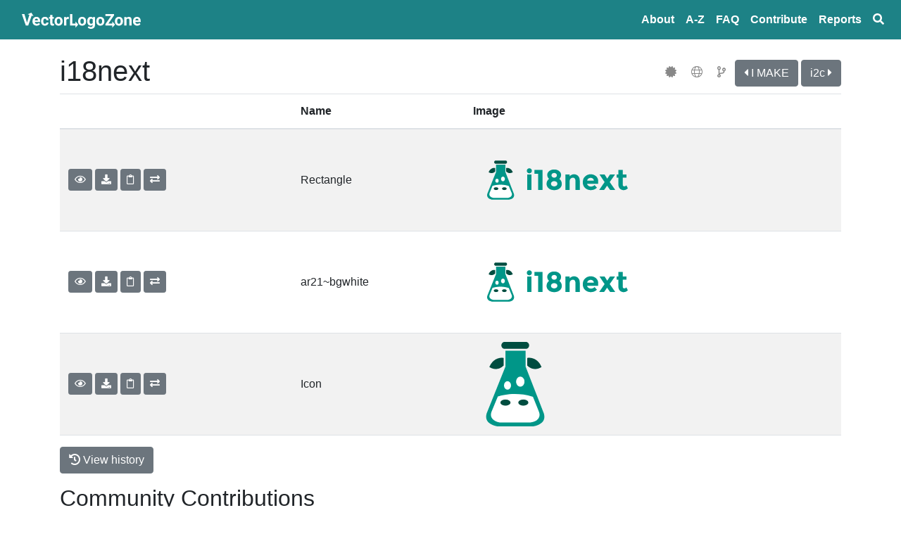

--- FILE ---
content_type: text/html; charset=utf-8
request_url: https://www.vectorlogo.zone/logos/i18next/
body_size: 5053
content:
<!DOCTYPE html>
<html lang="en">
<head>
	<meta charset="utf-8">
	<title>i18next SVG Vector Logos - Vector Logo Zone</title>
	<meta name="viewport" content="width=device-width, initial-scale=1.0">
	<!--<link href="/css/bootstrap.css" rel="stylesheet" type="text/css" />-->
	<link rel="stylesheet" href="/css/bootstrap.min.css" />
	<link href="/css/fontawesome-all.min.css" rel="stylesheet" type="text/css" />
	<meta name="theme-color" content="#2c3e50" />
	<noscript>
		<style>
			.scriptonly {
				display: none !important;
			}
		</style>
	</noscript>
	<style>

	/* faded border around logos in lists */
	.logo-container img {
		box-shadow: 0 0 5px #1d1d1d;
		border: solid #ccc 1px;
		margin: 6px;
	}

	.card-footer {
		background-color: inherit;
		border-top: 0;
	}

	.navbar-brand {
		font-weight: bold;
	}

	.nav-link {
		font-weight: bold;
	}
	.navbar-dark .navbar-nav .nav-link {
		color: white;
	}

	.navbar-logo { height:31px;margin-top:-8px;padding-top:8px;padding-right:8px; }

	h1 {
		margin-top: 21px;
	}

	/* optional padding on visual inventory */
	.padded { padding: 5px; }
	.maxsize { max-width: 120px; max-height: 120px; }
	.ar21 { height: 60px; width: 120px; }

	/* hide outline on a clicked tab */
	.nav-tabs > li.active > a, .nav-tabs > li.active > a:hover, .nav-tabs > li.active > a:focus {
		outline: 0;
	}

	/* external nav links on logo pages */
	.icon-link {
	color: #888;
	margin-top: 10px;
	margin-right: 5px;
	padding: 8px;
	}

	/* shareing buttons on logo pages */
	.sharelogo {
		margin: 6px;
		width: 32px;
	}

	/* search buttons */
	.searchlogo {
		margin: 6px;
		width: 32px;
	}

	/* seems like a Bootstrap bug (or incompatibility with FontAwesome) */
	.carousel-control { padding-top: 25%; }

	/* bootswatch ugliness */
	.alert-info a { color: white; text-decoration: underline; }

	/* share buttons need plain backgrounds */
	.btn-share {
	background-color: #fff;
	border-color: #ccc;
	border-width: 1px;
	padding: 4px 4px 0 4px;
	margin-left: 5px;
	}
	.preview-color {
		height: 30px;
		width: 45px;
		display: inline-block;
		border: 1px solid #a2a2a2;
		border-radius: 4px;
		vertical-align: middle;
		margin-left: 10px;
	}

	.social-footer {
		margin-left: 8px;
		margin-right: 8px;
		vertical-align:middle;
		width:20px;
	}
	.copy2tip { display: none; }

	a {
		/* WAVE doesn't like bootstrap default #007bff */
		color: #003bbf;
	}


	</style>
	<script src="/js/jquery-3.3.1.min.js"></script>
	<script src="/js/popper.min.js"></script>
	<script src="/js/bootstrap.min.js"></script>
	<script src="https://cdnjs.cloudflare.com/ajax/libs/clipboard.js/2.0.0/clipboard.min.js"></script>
	<script>
		$(document).ready(function() {
			if (ClipboardJS.isSupported()) {
				var clipboard = new ClipboardJS('.copy2cb');
				clipboard.on('success', function (e) {
					console.info('Trigger:', e.trigger);
					var tip = $(e.trigger).next().children().first();
					tip.show();
					window.setTimeout(function() { tip.hide(); }, 1000);
					e.clearSelection();
				});
			} else {
				$(".copy2cb").hide();
			}
		});
	</script>
	<link rel="next" href="../i-make/index.html" />
	<link rel="next" href="../i2cinc/index.html" />
	<link rel="canonical" href="https://www.vectorlogo.zone/logos/i18next/index.html" />
	<meta property="description" content="Vector logos for i18next in uniform sizes and layouts in the standard SVG file format" />
	<meta property="og:type" content="article" />
	<meta property="og:title" content="i18next SVG Vector Logos" />
	<meta property="og:description" content="Vector logos for i18next in uniform sizes and layouts in the standard SVG file format" />
	<meta property="og:image" content="https://www.vectorlogo.zone/logos/i18next/i18next-ar21.png" />
	<meta property="og:site_name" content="VectorLogoZone" />
	<meta name="twitter:card" content="summary_large_image" />
	<meta name="twitter:title" content="i18next SVG Vector Logos" />
	<meta name="twitter:description" content="Vector logos for i18next in uniform sizes and layouts in the standard SVG file format" />
	<meta name="twitter:image" content="https://www.vectorlogo.zone/logos/i18next/i18next-ar21.png" />
	<script type="application/ld+json">
	{
	  "@context": "http://schema.org",
	  "@type": "ImageObject",
	  "contentUrl": "https://www.vectorlogo.zone/logos/i18next/i18next-ar21.svg",
	  "description": "Vector (SVG) logo for i18next",
	  "name": "i18next SVG Logo"
	}
	</script><meta name="referrer" content="unsafe-url" />


</head>
<body>
<nav class="navbar navbar-expand-sm navbar-dark navbar-static-top d-print-none" style="background-color:#1d8286;">
    <div class="container-fluid">
        <a class="navbar-brand" href="/" title="Vector Logo Zone"><img src="/images/about/vlzlogo-white.svg" alt="Vector Logo Zone Logo" class="navbar-logo" /></a>
        <button class="navbar-toggler" type="button" data-toggle="collapse" data-target="#navbarSupportedContent" aria-controls="navbarSupportedContent" aria-expanded="false" aria-label="Toggle navigation">
            <span class="navbar-toggler-icon"></span>
        </button>
    </div>
    <div class="navbar-collapse collapse navbar-right" id="navbarSupportedContent">
        <ul class="navbar-nav mr-auto">
            <li class="nav-item"><a class="nav-link" href="/about.html">About</a></li>
            <li class="nav-item"><a class="nav-link" href="/logos/index.html">A&#8209;Z</a></li>
            <li class="nav-item"><a class="nav-link" href="/support/index.html">FAQ</a></li>
            <li class="nav-item"><a class="nav-link" href="https://github.com/VectorLogoZone/vectorlogozone/blob/main/CONTRIBUTING.md">Contribute</a></li>
            <li class="nav-item"><a class="nav-link" href="/report/index.html">Reports</a></li>
            <li class="nav-item"><a class="nav-link" href="/index.html" title="Search"><svg alt="search" style="width: 1em; height: 1em; vertical-align:-.125em;" aria-hidden="true" data-prefix="fas" data-icon="search" role="img" xmlns="http://www.w3.org/2000/svg" viewBox="0 0 512 512" data-fa-i2svg=""><path fill="currentColor" d="M505 442.7L405.3 343c-4.5-4.5-10.6-7-17-7H372c27.6-35.3 44-79.7 44-128C416 93.1 322.9 0 208 0S0 93.1 0 208s93.1 208 208 208c48.3 0 92.7-16.4 128-44v16.3c0 6.4 2.5 12.5 7 17l99.7 99.7c9.4 9.4 24.6 9.4 33.9 0l28.3-28.3c9.4-9.4 9.4-24.6.1-34zM208 336c-70.7 0-128-57.2-128-128 0-70.7 57.2-128 128-128 70.7 0 128 57.2 128 128 0 70.7-57.2 128-128 128z"></path></svg><span class="d-none">Search</span></a></li>
        </ul>
    </div><!--/.navbar-collapse -->
</nav>

	<div class="container">
		<div class="row">
			<div class="col"><div class="float-right icon-link-header" style="padding-top:20px;"><a title="Official Guidelines" href="https://github.com/i18next/i18next-gitbook/blob/master/assets/img/logo.svg"><i class="fa fa-certificate icon-link"></i></a><a title="Website" href="https://www.i18next.com/?utm_source=vectorlogozone&utm_medium=referrer"><i class="fal fa-globe icon-link"></i></a><a title="codehost" href="https://github.com/i18next?utm_source=vectorlogozone&utm_medium=referrer"><i class="far fa-code-branch icon-link"></i></i></a><a class="btn btn-secondary btn-xs" href="/logos/i-make/index.html" title="I MAKE Logos"><i class="fa fa-caret-left"></i><span class="d-none d-md-inline"> I MAKE</span></a>&nbsp;<a class="btn btn-secondary btn-xs" href="/logos/i2cinc/index.html" title="i2c Logos"><span class="d-none d-md-inline">i2c </span><i class="fa fa-caret-right"></i></a></div>
				<h1>i18next</h1>
				

			</div><!--/col-->
		</div><!--/row--><div class="row"><div class="col">
<table class="table table-striped border-bottom">
	<thead>
		<tr>
			<th class="d-none d-md-table-cell">&nbsp;</th>
			<th class="d-none d-sm-table-cell">Name</th>
			<th>Image</th>
		</tr>
	</thead>
	<tbody>

		<tr>
			<td class="d-none d-md-table-cell" style="white-space:nowrap;vertical-align:middle;">
				<a class="btn btn-secondary btn-sm" href="https://svg-viewer.fileformat.info/view.html?url=https://www.vectorlogo.zone/logos/i18next/i18next-ar21.svg&amp;zoom=max&amp;backUrl=https://www.vectorlogo.zone/logos/i18next/index.html&amp;backText=Return+to+VectorLogoZone" title="preview" rel="nofollow"><i class="far fa-eye"></i></a>
				<a class="btn btn-secondary btn-sm" download="i18next-ar21.svg" href="i18next-ar21.svg" title="Download"><i class="fa fa-download"></i></a>
				<button class="btn btn-secondary btn-sm copy2cb" data-clipboard-text="https://www.vectorlogo.zone/logos/i18next/i18next-ar21.svg" href="#" title="Copy URL to Clipboard" rel="nofollow"><i class="far fa-clipboard"></i></button>
				<div style="position:relative;display:inline-block;"><button class="btn btn-primary btn-sm copy2tip" style="position:absolute;left:0;right:0;">Copied to Clipboard</button>
				<a class="btn btn-secondary btn-sm" href="/util/convert_to_png.html?svg=/logos/i18next/i18next-ar21.svg" title="Convert to PNG" rel="nofollow"><i class="fa fa-exchange"></i></a>
				</div>
			</td>
			<td class="d-none d-sm-table-cell" style="white-space:nowrap;vertical-align:middle;">
				
					Rectangle
					
					
					
				
			
				
			
				
			
				
			
				
			
				
			
				
			
				
			
				
			
			
			
			
			</td>
			<td><a href="https://svg-viewer.fileformat.info/view.html?url=https://www.vectorlogo.zone/logos/i18next/i18next-ar21.svg&amp;zoom=max&amp;backUrl=https://www.vectorlogo.zone/logos/i18next/index.html&amp;backText=Return+to+VectorLogoZone" rel="nofollow"><img alt="Vector (.svg) logo for i18next: Rectangle" src="i18next-ar21.svg" style="height:120px;" /></a></td>
		</tr>

		<tr>
			<td class="d-none d-md-table-cell" style="white-space:nowrap;vertical-align:middle;">
				<a class="btn btn-secondary btn-sm" href="https://svg-viewer.fileformat.info/view.html?url=https://www.vectorlogo.zone/logos/i18next/i18next-ar21~bgwhite.svg&amp;zoom=max&amp;backUrl=https://www.vectorlogo.zone/logos/i18next/index.html&amp;backText=Return+to+VectorLogoZone" title="preview" rel="nofollow"><i class="far fa-eye"></i></a>
				<a class="btn btn-secondary btn-sm" download="i18next-ar21~bgwhite.svg" href="i18next-ar21~bgwhite.svg" title="Download"><i class="fa fa-download"></i></a>
				<button class="btn btn-secondary btn-sm copy2cb" data-clipboard-text="https://www.vectorlogo.zone/logos/i18next/i18next-ar21~bgwhite.svg" href="#" title="Copy URL to Clipboard" rel="nofollow"><i class="far fa-clipboard"></i></button>
				<div style="position:relative;display:inline-block;"><button class="btn btn-primary btn-sm copy2tip" style="position:absolute;left:0;right:0;">Copied to Clipboard</button>
				<a class="btn btn-secondary btn-sm" href="/util/convert_to_png.html?svg=/logos/i18next/i18next-ar21~bgwhite.svg" title="Convert to PNG" rel="nofollow"><i class="fa fa-exchange"></i></a>
				</div>
			</td>
			<td class="d-none d-sm-table-cell" style="white-space:nowrap;vertical-align:middle;">
				
			
				
			
				
			
				
			
				
			
				
			
				
			
				
			
				
			
			
				ar21~bgwhite
			
			
			
			</td>
			<td><a href="https://svg-viewer.fileformat.info/view.html?url=https://www.vectorlogo.zone/logos/i18next/i18next-ar21~bgwhite.svg&amp;zoom=max&amp;backUrl=https://www.vectorlogo.zone/logos/i18next/index.html&amp;backText=Return+to+VectorLogoZone" rel="nofollow"><img alt="Alternate image for i18next" src="i18next-ar21~bgwhite.svg" style="height:120px;" /></a></td>
		</tr>

		<tr>
			<td class="d-none d-md-table-cell" style="white-space:nowrap;vertical-align:middle;">
				<a class="btn btn-secondary btn-sm" href="https://svg-viewer.fileformat.info/view.html?url=https://www.vectorlogo.zone/logos/i18next/i18next-icon.svg&amp;zoom=max&amp;backUrl=https://www.vectorlogo.zone/logos/i18next/index.html&amp;backText=Return+to+VectorLogoZone" title="preview" rel="nofollow"><i class="far fa-eye"></i></a>
				<a class="btn btn-secondary btn-sm" download="i18next-icon.svg" href="i18next-icon.svg" title="Download"><i class="fa fa-download"></i></a>
				<button class="btn btn-secondary btn-sm copy2cb" data-clipboard-text="https://www.vectorlogo.zone/logos/i18next/i18next-icon.svg" href="#" title="Copy URL to Clipboard" rel="nofollow"><i class="far fa-clipboard"></i></button>
				<div style="position:relative;display:inline-block;"><button class="btn btn-primary btn-sm copy2tip" style="position:absolute;left:0;right:0;">Copied to Clipboard</button>
				<a class="btn btn-secondary btn-sm" href="/util/convert_to_png.html?svg=/logos/i18next/i18next-icon.svg" title="Convert to PNG" rel="nofollow"><i class="fa fa-exchange"></i></a>
				</div>
			</td>
			<td class="d-none d-sm-table-cell" style="white-space:nowrap;vertical-align:middle;">
				
			
				
					Icon
					
					
					
				
			
				
			
				
			
				
			
				
			
				
			
				
			
				
			
			
			
			
			</td>
			<td><a href="https://svg-viewer.fileformat.info/view.html?url=https://www.vectorlogo.zone/logos/i18next/i18next-icon.svg&amp;zoom=max&amp;backUrl=https://www.vectorlogo.zone/logos/i18next/index.html&amp;backText=Return+to+VectorLogoZone" rel="nofollow"><img alt="Vector (.svg) logo for i18next: Icon" src="i18next-icon.svg" style="height:120px;" /></a></td>
		</tr>

	</tbody>
</table>
<p>
	<a class="btn btn-secondary" href="https://github.com/VectorLogoZone/vectorlogozone/commits/main/www/logos/i18next">
		<i class="fa fa-history"></i>
		View history
	</a>
</p>
</div></div>
<div class="row">
			<div class="col-md-10 col-md-offset-1">
				<h2 class="scriptonly" id="uploadheader">Community Contributions</h2>
<div class="logo-container scriptonly" id="uploadresults">
    <img alt="loading..." src="/images/spinner.svg" style="height:64px;box-shadow:none;border:0;" class="align-content-center" />
</div>
<p class="scriptonly" id="uploadbutton"><a class="btn btn-outline-primary" href="https://upload.vectorlogo.zone/logos/i18next/index.html">Contribute a logo!</a></p>
<script>
    $(document).ready(function () {
        if (navigator && navigator.userAgent && navigator.userAgent.toUpperCase().indexOf('GOOGLEBOT') >= 0) {
            $("#uploadheader").remove();
            $("#uploadresults").remove();
            $("#uploadbutton").remove();
            return;
        } else {
            console.log(navigator.userAgent);
        }
        $.ajax({
            dataType: "jsonp",
            error: function (xhr, status, err) {
                var content = $("#uploadresults").empty();
                content.append($("<div>").addClass("alert").addClass("alert-danger").text(err));
                console.error("ERROR: " + status, err);
            },
            method: "GET",
            success: function (data, status, xhr) {
                console.log("data=" + JSON.stringify(data));
                var content = $("#uploadresults").empty();
                if (!data.success) {
                    content.append($("<div>").addClass("alert").addClass("alert-warning").text(data.message));
                }
                else {
                    for (var image of data.images) {
                        console.log(image);
                        content.append($("<a>").attr("href", image.url).append($("<img>").attr("src", image.src || image.image).css("max-width", "270px").css("height", "90px")));
                    }
                }
            },
            timeout: 15000,
            url: "https://upload.vectorlogo.zone/logos/i18next/pending.json"
        });
    });
</script>

			</div>
		</div>
		<div class="row">
			<div class="col-md-10 col-md-offset-1">
				<p>Find alternatives:
    <a href="https://logosear.ch/search.html?q=i18next"
       title="Search on Logo Search"><img alt="Logo Search logo" class="searchlogo" src="https://logosear.ch/favicon.svg" /></a>
    <a href="https://commons.wikimedia.org/w/index.php?search=i18next+filemime%3Asvg"
       title="Search on Wikimedia Commons"><img alt="Wikipedia logo" class="searchlogo" src="https://www.vectorlogo.zone/logos/wikipedia/wikipedia-tile.svg" /></a>
    <a href="https://www.google.com/search?tbm=isch&tbs=ift:svg&q=i18next"
       rel="nofollow"
       title="Search with Google Image Search"><img alt="Google logo" class="searchlogo" src="https://www.vectorlogo.zone/logos/google/google-tile.svg" /></a>
</p>

			</div>
		</div><div class="row">
			<div class="col-md-10 col-md-offset-1">
				<p>Share: 
    <a href="https://simpleshare.dev/go?site=facebook&amp;url=https%3A%2F%2Fwww.vectorlogo.zone%2Flogos%2Fi18next%2Findex.html&amp;text=i18next+Logo&amp;ga=UA-328425-25"
       rel="nofollow" title="share on facebook" c
    ><img alt="share on facebook" class="sharelogo" src="/logos/facebook/facebook-tile.svg" /></a>

    <a href="https://simpleshare.dev/go?site=twitter&amp;url=https%3A%2F%2Fwww.vectorlogo.zone%2Flogos%2Fi18next%2Findex.html&amp;text=i18next+Logo&amp;ga=UA-328425-25"
       rel="nofollow" title="share on twitter" c
    ><img alt="share on twitter" class="sharelogo" src="/logos/twitter/twitter-tile.svg" /></a>

    <a href="https://simpleshare.dev/go?site=pinterest&amp;url=https%3A%2F%2Fwww.vectorlogo.zone%2Flogos%2Fi18next%2Findex.html&amp;text=i18next+Logo&amp;ga=UA-328425-25"
       rel="nofollow" title="share on pinterest" c
    ><img alt="share on pinterest" class="sharelogo" src="/logos/pinterest/pinterest-tile.svg" /></a>

    <a href="https://simpleshare.dev/go?site=tumblr&amp;url=https%3A%2F%2Fwww.vectorlogo.zone%2Flogos%2Fi18next%2Findex.html&amp;text=i18next+Logo&amp;ga=UA-328425-25"
       rel="nofollow" title="share on tumblr" c
    ><img alt="share on tumblr" class="sharelogo" src="/logos/tumblr/tumblr-tile.svg" /></a>

    <a href="https://simpleshare.dev/go?site=reddit&amp;url=https%3A%2F%2Fwww.vectorlogo.zone%2Flogos%2Fi18next%2Findex.html&amp;text=i18next+Logo&amp;ga=UA-328425-25"
       rel="nofollow" title="share on reddit" c
    ><img alt="share on reddit" class="sharelogo" src="/logos/reddit/reddit-tile.svg" /></a>

</p>



			</div>
		</div><div class="row">
			<div class="col-md-10 col-md-offset-1">
				<script async src="//pagead2.googlesyndication.com/pagead/js/adsbygoogle.js"></script>
<!-- Responsive for VectorLogoZone -->
<ins class="adsbygoogle"
     style="display:block"
     data-ad-client="ca-pub-6975096118196151"
     data-ad-slot="1537213079"
     data-ad-format="auto"></ins>
<script>
    (adsbygoogle = window.adsbygoogle || []).push({});
</script>

			</div>
		</div><hr/><footer class="d-print-none">
	<p class="small text-muted text-center">
        Follow:
        <a href="https://logo-of-the-day.vectorlogo.zone/" title="Logo of the day"><img alt="Logo of the day" src="https://logo-of-the-day.vectorlogo.zone/favicon.svg" class="social-footer"/></a>
        <a href="https://www.github.com/VectorLogoZone/vectorlogozone" title="Fork VectorLogoZone on Github"><img alt="Github" src="/logos/github/github-tile.svg" class="social-footer"/></a>
        | <a href="https://validator.w3.org/check/referer">Validate HTML</a>
    </p>
</footer>
</div><!--/container--><!-- Google Analytics -->
<script>
    var dnt = navigator.doNotTrack || window.doNotTrack || navigator.msDoNotTrack;
    if (dnt != "1" && dnt != "yes") {
        (function(i,s,o,g,r,a,m){i['GoogleAnalyticsObject']=r;i[r]=i[r]||function(){
                (i[r].q=i[r].q||[]).push(arguments)},i[r].l=1*new Date();a=s.createElement(o),
            m=s.getElementsByTagName(o)[0];a.async=1;a.src=g;m.parentNode.insertBefore(a,m)
        })(window,document,'script','//www.google-analytics.com/analytics.js','ga');
        ga('create', 'UA-328425-25', 'auto');
        ga('set', 'anonymizeIp', true);
        ga('send', 'pageview');
    } else {
        console.debug("Respecting Do-Not-Track, not loading analytics. See https://www.paulfurley.com/google-analytics-dnt/");
    }
</script>
<!-- End Google Analytics --><!-- Cloudflare Pages Analytics --><script defer src='https://static.cloudflareinsights.com/beacon.min.js' data-cf-beacon='{"token": "0c2ef1f682f04b178b0587c07d7a92ab"}'></script><!-- Cloudflare Pages Analytics --><script defer src="https://static.cloudflareinsights.com/beacon.min.js/vcd15cbe7772f49c399c6a5babf22c1241717689176015" integrity="sha512-ZpsOmlRQV6y907TI0dKBHq9Md29nnaEIPlkf84rnaERnq6zvWvPUqr2ft8M1aS28oN72PdrCzSjY4U6VaAw1EQ==" data-cf-beacon='{"version":"2024.11.0","token":"63b0cd4b2ab74106b37ab0ad4c72c397","r":1,"server_timing":{"name":{"cfCacheStatus":true,"cfEdge":true,"cfExtPri":true,"cfL4":true,"cfOrigin":true,"cfSpeedBrain":true},"location_startswith":null}}' crossorigin="anonymous"></script>
</body>
</html>


--- FILE ---
content_type: text/html; charset=utf-8
request_url: https://www.google.com/recaptcha/api2/aframe
body_size: 268
content:
<!DOCTYPE HTML><html><head><meta http-equiv="content-type" content="text/html; charset=UTF-8"></head><body><script nonce="xb_C0LzlN30svRFn-2AjBg">/** Anti-fraud and anti-abuse applications only. See google.com/recaptcha */ try{var clients={'sodar':'https://pagead2.googlesyndication.com/pagead/sodar?'};window.addEventListener("message",function(a){try{if(a.source===window.parent){var b=JSON.parse(a.data);var c=clients[b['id']];if(c){var d=document.createElement('img');d.src=c+b['params']+'&rc='+(localStorage.getItem("rc::a")?sessionStorage.getItem("rc::b"):"");window.document.body.appendChild(d);sessionStorage.setItem("rc::e",parseInt(sessionStorage.getItem("rc::e")||0)+1);localStorage.setItem("rc::h",'1768887132157');}}}catch(b){}});window.parent.postMessage("_grecaptcha_ready", "*");}catch(b){}</script></body></html>

--- FILE ---
content_type: image/svg+xml
request_url: https://www.vectorlogo.zone/logos/i18next/i18next-ar21.svg
body_size: 2594
content:
<?xml version="1.0" encoding="UTF-8" standalone="no"?>
<!-- Generator: Adobe Illustrator 16.0.0, SVG Export Plug-In . SVG Version: 6.00 Build 0)  -->

<svg
   xmlns:dc="http://purl.org/dc/elements/1.1/"
   xmlns:cc="http://creativecommons.org/ns#"
   xmlns:rdf="http://www.w3.org/1999/02/22-rdf-syntax-ns#"
   xmlns:svg="http://www.w3.org/2000/svg"
   xmlns="http://www.w3.org/2000/svg"
   xmlns:sodipodi="http://sodipodi.sourceforge.net/DTD/sodipodi-0.dtd"
   xmlns:inkscape="http://www.inkscape.org/namespaces/inkscape"
   version="1.1"
   id="Layer_1"
   x="0px"
   y="0px"
   viewBox="0 0 120 60"
   enable-background="new 0 0 800 300"
   xml:space="preserve"
   sodipodi:docname="i18next-ar21.svg"
   width="120"
   height="60"
   inkscape:version="0.92.4 (5da689c313, 2019-01-14)"><metadata
   id="metadata65"><rdf:RDF><cc:Work
       rdf:about=""><dc:format>image/svg+xml</dc:format><dc:type
         rdf:resource="http://purl.org/dc/dcmitype/StillImage" /><dc:title></dc:title></cc:Work></rdf:RDF></metadata><defs
   id="defs63" /><sodipodi:namedview
   pagecolor="#ffffff"
   bordercolor="#666666"
   borderopacity="1"
   objecttolerance="10"
   gridtolerance="10"
   guidetolerance="10"
   inkscape:pageopacity="0"
   inkscape:pageshadow="2"
   inkscape:window-width="1920"
   inkscape:window-height="1001"
   id="namedview61"
   showgrid="false"
   inkscape:zoom="4.794184"
   inkscape:cx="80.023715"
   inkscape:cy="28.464508"
   inkscape:window-x="-9"
   inkscape:window-y="-9"
   inkscape:window-maximized="1"
   inkscape:current-layer="Layer_1" />

<g
   id="g902"
   transform="matrix(0.12722472,0,0,0.12722472,9.304083,41.267728)"><g
     transform="translate(0,-240)"
     id="logo__item--business">
	<g
   id="g30"
   transform="matrix(2.7357981,0,0,2.7357981,119.60156,93.786941)">
		<g
   id="g4"
   enable-background="new    ">
			<path
   style="fill:#009688"
   inkscape:connector-curvature="0"
   id="path2"
   d="M 40.819,5.687 C 39.828,4.696 39.332,3.481 39.332,2.042 c 0,-1.438 0.496,-2.653 1.487,-3.645 0.991,-0.991 2.206,-1.487 3.645,-1.487 1.438,0 2.653,0.496 3.645,1.487 0.991,0.991 1.487,2.207 1.487,3.645 0,1.439 -0.496,2.653 -1.487,3.645 C 47.118,6.678 45.902,7.174 44.464,7.174 43.025,7.175 41.81,6.679 40.819,5.687 Z m 8.018,35.368 H 40.09 V 9.682 h 8.747 z" />
		</g>
		<g
   id="g8"
   enable-background="new    ">
			<path
   style="fill:#009688"
   inkscape:connector-curvature="0"
   id="path6"
   d="M 54.785,0.293 H 71.288 V 41.055 H 62.54 V 8.049 H 54.784 V 0.293 Z" />
		</g>
		<g
   id="g12"
   enable-background="new    ">
			<path
   style="fill:#009688"
   inkscape:connector-curvature="0"
   id="path10"
   d="m 85.079,2.568 c 2.702,-2.138 6.074,-3.208 10.118,-3.208 4.043,0 7.406,1.07 10.088,3.207 2.683,2.139 4.024,4.773 4.024,7.902 0,3.13 -1.205,5.822 -3.615,8.077 3.382,2.605 5.073,6.027 5.073,10.264 0,3.577 -1.439,6.589 -4.315,9.039 -2.878,2.449 -6.629,3.674 -11.255,3.674 -4.627,0 -8.378,-1.225 -11.255,-3.674 -2.877,-2.449 -4.315,-5.462 -4.315,-9.039 0,-4.237 1.691,-7.659 5.073,-10.264 -2.449,-2.293 -3.674,-4.995 -3.674,-8.106 0.001,-3.11 1.351,-5.734 4.053,-7.872 z m 5.686,30.002 c 1.36,0.914 2.837,1.371 4.432,1.371 1.594,0 3.071,-0.457 4.432,-1.371 1.36,-0.913 2.041,-2.245 2.041,-3.994 0,-1.749 -0.662,-3.091 -1.983,-4.024 -1.322,-0.933 -2.819,-1.4 -4.49,-1.4 -1.672,0 -3.169,0.467 -4.49,1.4 -1.322,0.933 -1.983,2.274 -1.983,4.024 0,1.75 0.68,3.081 2.041,3.994 z m 0.554,-17.815 c 1.108,0.933 2.4,1.399 3.878,1.399 1.477,0 2.77,-0.467 3.878,-1.399 1.108,-0.933 1.662,-2.089 1.662,-3.47 0,-1.379 -0.545,-2.537 -1.633,-3.47 -1.089,-0.933 -2.391,-1.4 -3.907,-1.4 -1.516,0 -2.819,0.467 -3.907,1.4 -1.089,0.933 -1.633,2.09 -1.633,3.47 0,1.381 0.554,2.537 1.662,3.47 z" />
		</g>
		<g
   id="g16"
   enable-background="new    ">
			<path
   style="fill:#009688"
   inkscape:connector-curvature="0"
   id="path14"
   d="m 126.803,23.561 v 17.494 h -8.747 V 9.682 h 8.747 v 3.499 c 2.643,-2.683 5.617,-4.024 8.922,-4.024 3.304,0 6.074,1.166 8.31,3.499 2.235,2.333 3.353,5.443 3.353,9.331 v 19.069 h -8.747 V 23.328 c 0,-4.82 -1.769,-7.231 -5.307,-7.231 -1.749,0 -3.276,0.632 -4.578,1.895 -1.302,1.264 -1.953,3.12 -1.953,5.569 z" />
		</g>
		<g
   id="g20"
   enable-background="new    ">
			<path
   style="fill:#009688"
   inkscape:connector-curvature="0"
   id="path18"
   d="m 182.493,36.507 c -3.538,3.344 -7.688,5.015 -12.45,5.015 -4.763,0 -8.699,-1.467 -11.809,-4.403 -3.111,-2.935 -4.665,-6.871 -4.665,-11.808 0,-4.937 1.583,-8.864 4.753,-11.78 3.168,-2.916 6.91,-4.373 11.226,-4.373 4.315,0 7.979,1.303 10.992,3.907 3.012,2.605 4.519,6.181 4.519,10.73 V 28.46 H 162.2 c 0.272,1.711 1.166,3.111 2.683,4.199 1.516,1.089 3.227,1.633 5.132,1.633 3.071,0 5.598,-1.03 7.581,-3.091 z m -8.397,-18.603 c -1.206,-1.011 -2.674,-1.516 -4.403,-1.516 -1.73,0 -3.315,0.525 -4.753,1.575 -1.439,1.05 -2.274,2.469 -2.508,4.257 h 13.762 C 176,20.354 175.301,18.916 174.096,17.904 Z" />
		</g>
		<g
   id="g24"
   enable-background="new    ">
			<path
   style="fill:#009688"
   inkscape:connector-curvature="0"
   id="path22"
   d="m 198.121,9.682 5.365,8.397 5.54,-8.397 h 10.263 l -10.788,15.336 11.196,16.037 h -10.438 l -6.123,-8.631 -5.948,8.631 H 187.1 L 198.063,25.077 187.683,9.682 Z" />
		</g>
		<g
   id="g28"
   enable-background="new    ">
			<path
   style="fill:#009688"
   inkscape:connector-curvature="0"
   id="path26"
   d="m 235.034,15.98 v 14.054 c 0,1.205 0.311,2.149 0.933,2.828 0.621,0.681 1.36,1.021 2.216,1.021 1.633,0 3.012,-0.738 4.14,-2.216 l 3.265,6.123 c -2.721,2.488 -5.589,3.732 -8.601,3.732 -3.013,0 -5.56,-0.991 -7.639,-2.974 -2.08,-1.983 -3.12,-4.685 -3.12,-8.106 V 15.98 h -3.674 V 9.682 h 3.674 V 0.293 h 8.805 v 9.389 h 7.581 v 6.298 z" />
		</g>
	</g>
</g><g
     transform="translate(0,-240)"
     id="logo__item--logo_0">
	<g
   id="g57"
   transform="matrix(1.5849745,0,0,1.5849745,-33.159906,-17)">
		<g
   id="g55">
			<path
   style="fill:#009688"
   inkscape:connector-curvature="0"
   id="path33"
   d="m 88.822,51.582 v 25.966 l 29.179,74.943 c 0,0 8.908,18.303 -16.57,22.763 H 43.308 c 0,0 -23.747,-2.478 -18.054,-21.281 L 55.918,77.549 V 51.582 Z" />
			<g
   id="g39">
				<g
   id="g37">
					<path
   style="fill:#004d40"
   inkscape:connector-curvature="0"
   id="path35"
   d="M 89.438,48.563 H 54.435 c -2.835,0 -5.141,-2.522 -5.141,-5.638 0,-3.118 2.305,-5.64 5.141,-5.64 h 35.003 c 2.848,0 5.15,2.522 5.15,5.64 0,3.116 -2.303,5.638 -5.15,5.638 z" />
				</g>
			</g>
			<path
   style="fill:#ffffff"
   inkscape:connector-curvature="0"
   id="path41"
   d="m 80.204,93.979 c 3.756,0 6.819,3.67 6.819,8.215 0,4.525 -3.065,8.204 -6.819,8.204 -3.765,0 -6.819,-3.679 -6.819,-8.204 0,-4.547 3.054,-8.215 6.819,-8.215 z" />
			<ellipse
   style="fill:#ffffff"
   id="ellipse43"
   ry="6.928"
   rx="5.7480001"
   cy="108.362"
   cx="59.271" />
			<path
   style="fill:#004d40"
   inkscape:connector-curvature="0"
   id="path45"
   d="m 91.417,75.827 v -12.35 c 0,0 15.661,-3.453 23.488,14.763 0,-10e-4 -12.198,8.887 -23.488,-2.413 z" />
			<path
   style="fill:#004d40"
   inkscape:connector-curvature="0"
   id="path47"
   d="m 53.059,75.827 v -12.35 c 0,0 -15.663,-3.453 -23.486,14.763 0,-10e-4 12.186,8.887 23.486,-2.413 z" />
			<path
   style="fill:#ffffff"
   inkscape:connector-curvature="0"
   id="path49"
   d="m 100.833,126.935 c -25.467,-7.9 -46.878,-3.659 -57.343,-0.453 l -10.553,25.401 c -4.751,15.164 15.087,17.157 15.087,17.157 h 48.545 c 21.279,-3.595 13.842,-18.347 13.842,-18.347 z" />
			<path
   style="fill:#004d40"
   inkscape:connector-curvature="0"
   id="path51"
   d="m 64.131,136.373 c 0,2.739 -3.681,4.967 -8.215,4.967 -4.534,0 -8.204,-2.229 -8.204,-4.967 0,-2.75 3.67,-4.97 8.204,-4.97 4.536,0.002 8.215,2.22 8.215,4.97 z" />
			<path
   style="fill:#004d40"
   inkscape:connector-curvature="0"
   id="path53"
   d="m 93.345,136.373 c 0,2.739 -3.681,4.967 -8.204,4.967 -4.547,0 -8.215,-2.229 -8.215,-4.967 0,-2.75 3.668,-4.97 8.215,-4.97 4.525,0.002 8.204,2.22 8.204,4.97 z" />
		</g>
	</g>
</g></g>
</svg>

--- FILE ---
content_type: image/svg+xml
request_url: https://www.vectorlogo.zone/logos/i18next/i18next-icon.svg
body_size: 1073
content:
<?xml version="1.0" encoding="UTF-8" standalone="no"?>
<!-- Generator: Adobe Illustrator 16.0.0, SVG Export Plug-In . SVG Version: 6.00 Build 0)  -->

<svg
   xmlns:dc="http://purl.org/dc/elements/1.1/"
   xmlns:cc="http://creativecommons.org/ns#"
   xmlns:rdf="http://www.w3.org/1999/02/22-rdf-syntax-ns#"
   xmlns:svg="http://www.w3.org/2000/svg"
   xmlns="http://www.w3.org/2000/svg"
   xmlns:sodipodi="http://sodipodi.sourceforge.net/DTD/sodipodi-0.dtd"
   xmlns:inkscape="http://www.inkscape.org/namespaces/inkscape"
   version="1.1"
   id="Layer_1"
   x="0px"
   y="0px"
   viewBox="0 0 64 64"
   enable-background="new 0 0 800 300"
   xml:space="preserve"
   sodipodi:docname="i18next-icon.svg"
   width="64"
   height="64"
   inkscape:version="0.92.4 (5da689c313, 2019-01-14)"><metadata
   id="metadata65"><rdf:RDF><cc:Work
       rdf:about=""><dc:format>image/svg+xml</dc:format><dc:type
         rdf:resource="http://purl.org/dc/dcmitype/StillImage" /><dc:title></dc:title></cc:Work></rdf:RDF></metadata><defs
   id="defs63" /><sodipodi:namedview
   pagecolor="#ffffff"
   bordercolor="#666666"
   borderopacity="1"
   objecttolerance="10"
   gridtolerance="10"
   guidetolerance="10"
   inkscape:pageopacity="0"
   inkscape:pageshadow="2"
   inkscape:window-width="1920"
   inkscape:window-height="1001"
   id="namedview61"
   showgrid="false"
   inkscape:zoom="4.794184"
   inkscape:cx="80.023715"
   inkscape:cy="28.464508"
   inkscape:window-x="-9"
   inkscape:window-y="-9"
   inkscape:window-maximized="1"
   inkscape:current-layer="Layer_1" />

<g
   id="logo__item--logo_0"
   transform="matrix(0.29266863,0,0,0.29266863,8.3334108,-12.320112)">
	<g
   transform="matrix(1.5849745,0,0,1.5849745,-33.159906,-17)"
   id="g57">
		<g
   id="g55">
			<path
   d="m 88.822,51.582 v 25.966 l 29.179,74.943 c 0,0 8.908,18.303 -16.57,22.763 H 43.308 c 0,0 -23.747,-2.478 -18.054,-21.281 L 55.918,77.549 V 51.582 Z"
   id="path33"
   inkscape:connector-curvature="0"
   style="fill:#009688" />
			<g
   id="g39">
				<g
   id="g37">
					<path
   d="M 89.438,48.563 H 54.435 c -2.835,0 -5.141,-2.522 -5.141,-5.638 0,-3.118 2.305,-5.64 5.141,-5.64 h 35.003 c 2.848,0 5.15,2.522 5.15,5.64 0,3.116 -2.303,5.638 -5.15,5.638 z"
   id="path35"
   inkscape:connector-curvature="0"
   style="fill:#004d40" />
				</g>
			</g>
			<path
   d="m 80.204,93.979 c 3.756,0 6.819,3.67 6.819,8.215 0,4.525 -3.065,8.204 -6.819,8.204 -3.765,0 -6.819,-3.679 -6.819,-8.204 0,-4.547 3.054,-8.215 6.819,-8.215 z"
   id="path41"
   inkscape:connector-curvature="0"
   style="fill:#ffffff" />
			<ellipse
   cx="59.271"
   cy="108.362"
   rx="5.7480001"
   ry="6.928"
   id="ellipse43"
   style="fill:#ffffff" />
			<path
   d="m 91.417,75.827 v -12.35 c 0,0 15.661,-3.453 23.488,14.763 0,-10e-4 -12.198,8.887 -23.488,-2.413 z"
   id="path45"
   inkscape:connector-curvature="0"
   style="fill:#004d40" />
			<path
   d="m 53.059,75.827 v -12.35 c 0,0 -15.663,-3.453 -23.486,14.763 0,-10e-4 12.186,8.887 23.486,-2.413 z"
   id="path47"
   inkscape:connector-curvature="0"
   style="fill:#004d40" />
			<path
   d="m 100.833,126.935 c -25.467,-7.9 -46.878,-3.659 -57.343,-0.453 l -10.553,25.401 c -4.751,15.164 15.087,17.157 15.087,17.157 h 48.545 c 21.279,-3.595 13.842,-18.347 13.842,-18.347 z"
   id="path49"
   inkscape:connector-curvature="0"
   style="fill:#ffffff" />
			<path
   d="m 64.131,136.373 c 0,2.739 -3.681,4.967 -8.215,4.967 -4.534,0 -8.204,-2.229 -8.204,-4.967 0,-2.75 3.67,-4.97 8.204,-4.97 4.536,0.002 8.215,2.22 8.215,4.97 z"
   id="path51"
   inkscape:connector-curvature="0"
   style="fill:#004d40" />
			<path
   d="m 93.345,136.373 c 0,2.739 -3.681,4.967 -8.204,4.967 -4.547,0 -8.215,-2.229 -8.215,-4.967 0,-2.75 3.668,-4.97 8.215,-4.97 4.525,0.002 8.204,2.22 8.204,4.97 z"
   id="path53"
   inkscape:connector-curvature="0"
   style="fill:#004d40" />
		</g>
	</g>
</g>
</svg>

--- FILE ---
content_type: image/svg+xml
request_url: https://www.vectorlogo.zone/logos/i18next/i18next-ar21~bgwhite.svg
body_size: 2455
content:
<?xml version="1.0" ?>
<svg xmlns="http://www.w3.org/2000/svg" xmlns:dc="http://purl.org/dc/elements/1.1/" xmlns:ns1="http://sodipodi.sourceforge.net/DTD/sodipodi-0.dtd" xmlns:ns2="http://www.inkscape.org/namespaces/inkscape" xmlns:ns4="http://creativecommons.org/ns#" xmlns:rdf="http://www.w3.org/1999/02/22-rdf-syntax-ns#" version="1.1" id="Layer_1" x="0px" y="0px" viewBox="0 0 120 60" enable-background="new 0 0 800 300" xml:space="preserve" ns1:docname="i18next-ar21.svg" width="120" height="60" ns2:version="0.92.4 (5da689c313, 2019-01-14)">
  <rect width="120" height="60" rx="5" fill="white"/>
  <metadata id="metadata65">
    <rdf:RDF>
      <ns4:Work rdf:about="">
        <dc:format>image/svg+xml</dc:format>
        <dc:type rdf:resource="http://purl.org/dc/dcmitype/StillImage"/>
        <dc:title/>
      </ns4:Work>
    </rdf:RDF>
  </metadata>
  <defs id="defs63"/>
  <ns1:namedview pagecolor="#ffffff" bordercolor="#666666" borderopacity="1" objecttolerance="10" gridtolerance="10" guidetolerance="10" ns2:pageopacity="0" ns2:pageshadow="2" ns2:window-width="1920" ns2:window-height="1001" id="namedview61" showgrid="false" ns2:zoom="4.794184" ns2:cx="80.023715" ns2:cy="28.464508" ns2:window-x="-9" ns2:window-y="-9" ns2:window-maximized="1" ns2:current-layer="Layer_1"/>
  


  <g id="g902" transform="matrix(0.12722472,0,0,0.12722472,9.304083,41.267728)">
    <g transform="translate(0,-240)" id="logo__item--business">
      
	
      <g id="g30" transform="matrix(2.7357981,0,0,2.7357981,119.60156,93.786941)">
        
		
        <g id="g4" enable-background="new    ">
          
			
          <path style="fill:#009688" ns2:connector-curvature="0" id="path2" d="M 40.819,5.687 C 39.828,4.696 39.332,3.481 39.332,2.042 c 0,-1.438 0.496,-2.653 1.487,-3.645 0.991,-0.991 2.206,-1.487 3.645,-1.487 1.438,0 2.653,0.496 3.645,1.487 0.991,0.991 1.487,2.207 1.487,3.645 0,1.439 -0.496,2.653 -1.487,3.645 C 47.118,6.678 45.902,7.174 44.464,7.174 43.025,7.175 41.81,6.679 40.819,5.687 Z m 8.018,35.368 H 40.09 V 9.682 h 8.747 z"/>
          
		
        </g>
        
		
        <g id="g8" enable-background="new    ">
          
			
          <path style="fill:#009688" ns2:connector-curvature="0" id="path6" d="M 54.785,0.293 H 71.288 V 41.055 H 62.54 V 8.049 H 54.784 V 0.293 Z"/>
          
		
        </g>
        
		
        <g id="g12" enable-background="new    ">
          
			
          <path style="fill:#009688" ns2:connector-curvature="0" id="path10" d="m 85.079,2.568 c 2.702,-2.138 6.074,-3.208 10.118,-3.208 4.043,0 7.406,1.07 10.088,3.207 2.683,2.139 4.024,4.773 4.024,7.902 0,3.13 -1.205,5.822 -3.615,8.077 3.382,2.605 5.073,6.027 5.073,10.264 0,3.577 -1.439,6.589 -4.315,9.039 -2.878,2.449 -6.629,3.674 -11.255,3.674 -4.627,0 -8.378,-1.225 -11.255,-3.674 -2.877,-2.449 -4.315,-5.462 -4.315,-9.039 0,-4.237 1.691,-7.659 5.073,-10.264 -2.449,-2.293 -3.674,-4.995 -3.674,-8.106 0.001,-3.11 1.351,-5.734 4.053,-7.872 z m 5.686,30.002 c 1.36,0.914 2.837,1.371 4.432,1.371 1.594,0 3.071,-0.457 4.432,-1.371 1.36,-0.913 2.041,-2.245 2.041,-3.994 0,-1.749 -0.662,-3.091 -1.983,-4.024 -1.322,-0.933 -2.819,-1.4 -4.49,-1.4 -1.672,0 -3.169,0.467 -4.49,1.4 -1.322,0.933 -1.983,2.274 -1.983,4.024 0,1.75 0.68,3.081 2.041,3.994 z m 0.554,-17.815 c 1.108,0.933 2.4,1.399 3.878,1.399 1.477,0 2.77,-0.467 3.878,-1.399 1.108,-0.933 1.662,-2.089 1.662,-3.47 0,-1.379 -0.545,-2.537 -1.633,-3.47 -1.089,-0.933 -2.391,-1.4 -3.907,-1.4 -1.516,0 -2.819,0.467 -3.907,1.4 -1.089,0.933 -1.633,2.09 -1.633,3.47 0,1.381 0.554,2.537 1.662,3.47 z"/>
          
		
        </g>
        
		
        <g id="g16" enable-background="new    ">
          
			
          <path style="fill:#009688" ns2:connector-curvature="0" id="path14" d="m 126.803,23.561 v 17.494 h -8.747 V 9.682 h 8.747 v 3.499 c 2.643,-2.683 5.617,-4.024 8.922,-4.024 3.304,0 6.074,1.166 8.31,3.499 2.235,2.333 3.353,5.443 3.353,9.331 v 19.069 h -8.747 V 23.328 c 0,-4.82 -1.769,-7.231 -5.307,-7.231 -1.749,0 -3.276,0.632 -4.578,1.895 -1.302,1.264 -1.953,3.12 -1.953,5.569 z"/>
          
		
        </g>
        
		
        <g id="g20" enable-background="new    ">
          
			
          <path style="fill:#009688" ns2:connector-curvature="0" id="path18" d="m 182.493,36.507 c -3.538,3.344 -7.688,5.015 -12.45,5.015 -4.763,0 -8.699,-1.467 -11.809,-4.403 -3.111,-2.935 -4.665,-6.871 -4.665,-11.808 0,-4.937 1.583,-8.864 4.753,-11.78 3.168,-2.916 6.91,-4.373 11.226,-4.373 4.315,0 7.979,1.303 10.992,3.907 3.012,2.605 4.519,6.181 4.519,10.73 V 28.46 H 162.2 c 0.272,1.711 1.166,3.111 2.683,4.199 1.516,1.089 3.227,1.633 5.132,1.633 3.071,0 5.598,-1.03 7.581,-3.091 z m -8.397,-18.603 c -1.206,-1.011 -2.674,-1.516 -4.403,-1.516 -1.73,0 -3.315,0.525 -4.753,1.575 -1.439,1.05 -2.274,2.469 -2.508,4.257 h 13.762 C 176,20.354 175.301,18.916 174.096,17.904 Z"/>
          
		
        </g>
        
		
        <g id="g24" enable-background="new    ">
          
			
          <path style="fill:#009688" ns2:connector-curvature="0" id="path22" d="m 198.121,9.682 5.365,8.397 5.54,-8.397 h 10.263 l -10.788,15.336 11.196,16.037 h -10.438 l -6.123,-8.631 -5.948,8.631 H 187.1 L 198.063,25.077 187.683,9.682 Z"/>
          
		
        </g>
        
		
        <g id="g28" enable-background="new    ">
          
			
          <path style="fill:#009688" ns2:connector-curvature="0" id="path26" d="m 235.034,15.98 v 14.054 c 0,1.205 0.311,2.149 0.933,2.828 0.621,0.681 1.36,1.021 2.216,1.021 1.633,0 3.012,-0.738 4.14,-2.216 l 3.265,6.123 c -2.721,2.488 -5.589,3.732 -8.601,3.732 -3.013,0 -5.56,-0.991 -7.639,-2.974 -2.08,-1.983 -3.12,-4.685 -3.12,-8.106 V 15.98 h -3.674 V 9.682 h 3.674 V 0.293 h 8.805 v 9.389 h 7.581 v 6.298 z"/>
          
		
        </g>
        
	
      </g>
      

    </g>
    <g transform="translate(0,-240)" id="logo__item--logo_0">
      
	
      <g id="g57" transform="matrix(1.5849745,0,0,1.5849745,-33.159906,-17)">
        
		
        <g id="g55">
          
			
          <path style="fill:#009688" ns2:connector-curvature="0" id="path33" d="m 88.822,51.582 v 25.966 l 29.179,74.943 c 0,0 8.908,18.303 -16.57,22.763 H 43.308 c 0,0 -23.747,-2.478 -18.054,-21.281 L 55.918,77.549 V 51.582 Z"/>
          
			
          <g id="g39">
            
				
            <g id="g37">
              
					
              <path style="fill:#004d40" ns2:connector-curvature="0" id="path35" d="M 89.438,48.563 H 54.435 c -2.835,0 -5.141,-2.522 -5.141,-5.638 0,-3.118 2.305,-5.64 5.141,-5.64 h 35.003 c 2.848,0 5.15,2.522 5.15,5.64 0,3.116 -2.303,5.638 -5.15,5.638 z"/>
              
				
            </g>
            
			
          </g>
          
			
          <path style="fill:#ffffff" ns2:connector-curvature="0" id="path41" d="m 80.204,93.979 c 3.756,0 6.819,3.67 6.819,8.215 0,4.525 -3.065,8.204 -6.819,8.204 -3.765,0 -6.819,-3.679 -6.819,-8.204 0,-4.547 3.054,-8.215 6.819,-8.215 z"/>
          
			
          <ellipse style="fill:#ffffff" id="ellipse43" ry="6.928" rx="5.7480001" cy="108.362" cx="59.271"/>
          
			
          <path style="fill:#004d40" ns2:connector-curvature="0" id="path45" d="m 91.417,75.827 v -12.35 c 0,0 15.661,-3.453 23.488,14.763 0,-10e-4 -12.198,8.887 -23.488,-2.413 z"/>
          
			
          <path style="fill:#004d40" ns2:connector-curvature="0" id="path47" d="m 53.059,75.827 v -12.35 c 0,0 -15.663,-3.453 -23.486,14.763 0,-10e-4 12.186,8.887 23.486,-2.413 z"/>
          
			
          <path style="fill:#ffffff" ns2:connector-curvature="0" id="path49" d="m 100.833,126.935 c -25.467,-7.9 -46.878,-3.659 -57.343,-0.453 l -10.553,25.401 c -4.751,15.164 15.087,17.157 15.087,17.157 h 48.545 c 21.279,-3.595 13.842,-18.347 13.842,-18.347 z"/>
          
			
          <path style="fill:#004d40" ns2:connector-curvature="0" id="path51" d="m 64.131,136.373 c 0,2.739 -3.681,4.967 -8.215,4.967 -4.534,0 -8.204,-2.229 -8.204,-4.967 0,-2.75 3.67,-4.97 8.204,-4.97 4.536,0.002 8.215,2.22 8.215,4.97 z"/>
          
			
          <path style="fill:#004d40" ns2:connector-curvature="0" id="path53" d="m 93.345,136.373 c 0,2.739 -3.681,4.967 -8.204,4.967 -4.547,0 -8.215,-2.229 -8.215,-4.967 0,-2.75 3.668,-4.97 8.215,-4.97 4.525,0.002 8.204,2.22 8.204,4.97 z"/>
          
		
        </g>
        
	
      </g>
      

    </g>
  </g>
  

</svg>
